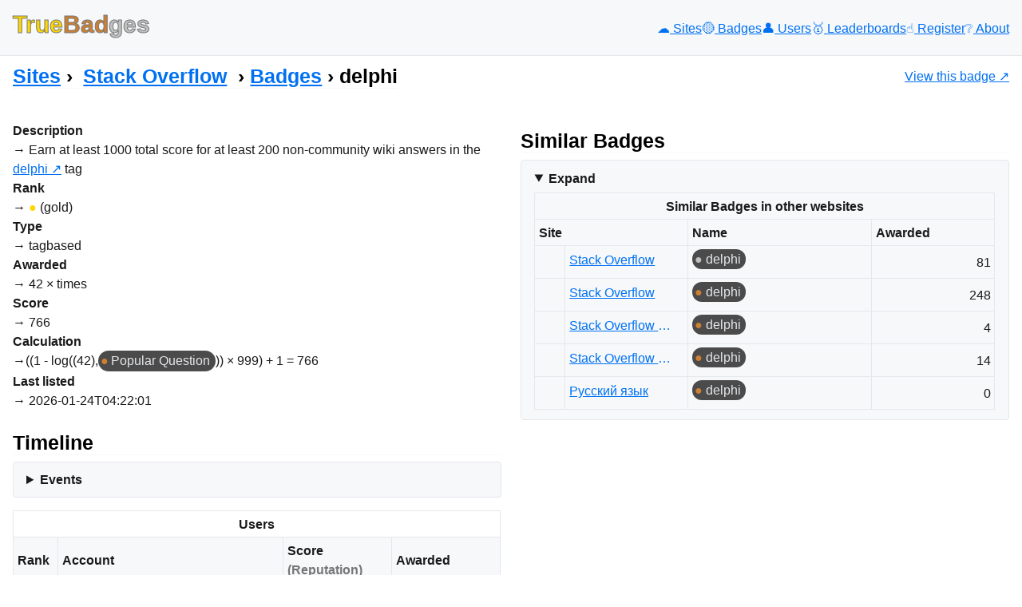

--- FILE ---
content_type: text/html; charset=UTF-8
request_url: https://truebadges.com/sites/stackoverflow/badges/122
body_size: 3400
content:
<!DOCTYPE html>
<html lang="en">
    <head>
        <meta charset="UTF-8">
        <meta name="theme-color" content="#FFD700">
        <meta name="viewport" content="width=device-width, initial-scale=1.0">
        <link rel="icon" type="image/png" href="/favicon.png" sizes="53x53">

        <title>delphi &lsaquo; Badges &lsaquo;
    Stack Overflow &lsaquo; Sites — TrueBadges</title>

                
                    
<link rel="stylesheet" href="/assets/vendor/styles/new.min-niEL9hS.css">
<link rel="stylesheet" href="/assets/styles/app-ocWNaHe.css">
<script type="importmap">
{
    "imports": {
        "app": "/assets/app-d1n3z45.js",
        "/assets/vendor/styles/new.min.css": "data:application/javascript,",
        "/assets/styles/app.css": "data:application/javascript,"
    }
}
</script><script>
if (!HTMLScriptElement.supports || !HTMLScriptElement.supports('importmap')) (function () {
    const script = document.createElement('script');
    script.src = 'https://ga.jspm.io/npm:es-module-shims@1.10.0/dist/es-module-shims.js';
    script.setAttribute('crossorigin', 'anonymous');
    script.setAttribute('integrity', 'sha384-ie1x72Xck445i0j4SlNJ5W5iGeL3Dpa0zD48MZopgWsjNB/lt60SuG1iduZGNnJn');
    document.head.appendChild(script);
})();
</script>
<link rel="modulepreload" href="/assets/app-d1n3z45.js">
<script type="module">import 'app';</script>        
        <meta name="description"
              content="know the *real* value of your Stack Exchange badges">
        <meta name="keywords" content="Stack Overflow, Stack Exchange, badges, reputation, achievements, TrueAchievements">
        <meta name="author" content="Alexis Lefebvre">
            </head>

    <body id="body">
                    <header class="flex">
                <div id="toggle-nav" class="sm-only javascript-only">
                    <button type="button" id="toggle-nav-button" title="Toggle menu"><span>&nbsp;</span><span>&nbsp;</span><span>&nbsp;</span></button>
                </div>
                <h2><a href="/">
                    <span class="gold">True</span><span class="bronze">Bad</span><span class="silver">ges</span>
                </a></h2>
                <nav class="flex-md flex-small-gap">
                    <a href="/sites" title="Sites"  class="">☁️<span> Sites</span></a>
                    <a href="/badges" title="Badges"  class="">🟡️<span> Badges</span></a>
                    <a href="/users" title="Users"  class="">👤<span> Users</span></a>
                    <a href="/users/leaderboards" title="Leaderboards"  class="">🥇<span> Leaderboards</span></a>
                    <a href="/users/register" title="Register"  class="">☝️<span> Register</span></a>
                    <a href="/about" title="About"  class="">❔<span> About</span></a>
                </nav>
            </header>

            <aside class="flex content-title">
                    <nav class="breadcrumb">
        <h3><a href="/sites">Sites</a></h3>
        <h3>
<a href="/sites/stackoverflow" title="Stack Overflow"  class="link-with-image">
<img src="https://stackoverflow.com/Content/Sites/stackoverflow/Img/apple-touch-icon.png"
     width="24" height="24"
     alt="" loading="lazy">Stack Overflow</a>
</h3>
        <h3><a href="/sites/stackoverflow/badges">Badges</a></h3>
        <h3>delphi</h3>
    </nav>
                    <p>
        <a href="https://stackoverflow.com/help/badges/122" class="link-with-image">
            <img src="https://stackoverflow.com/Content/Sites/stackoverflow/Img/apple-touch-icon.png"
     width="48" height="48"
     alt="" loading="lazy">
            View this badge
        </a>
    </p>
            </aside>

            <main id="main">
                    
                    
                        <div class="flex-lg one-one">
        <div>
            <dl>
                <dt>Description</dt>
                <dd>
                    Earn at least 1000 total score for at least 200 non-community wiki answers in the <a href="https://stackoverflow.com/questions/tagged/delphi" class="s-tag post-tag" title="show questions tagged &#39;delphi&#39;" aria-label="show questions tagged &#39;delphi&#39;" rel="tag" aria-labelledby="tag-delphi-tooltip-container" data-tag-menu-origin="Unknown">delphi</a> tag
                </dd>

                <dt>Rank</dt>
                <dd>
                    <span title="gold" class="se_badge_rank gold">
                    </span>
                    (gold)
                </dd>

                <dt>Type</dt>
                <dd>
                    tagbased
                </dd>

                <dt>Awarded</dt>
                <dd>42 &times; times</dd>

                <dt>Score</dt>
                <dd>766</dd>

                <dt>Calculation</dt>
                <dd class="flex flex-justify-content-start flex-small-gap">
                    ((1 - log((42), <a href="/sites/stackoverflow/badges/26" class="se_badge se_badge_bronze"
   title="Popular Question &#010;site: Stack Overflow &#010;rank: bronze &#010;score: 1 &#010;description: Question with 1,000 views">Popular Question</a>)) × 999) + 1 = 766
                </dd>

                <dt>Last listed</dt>
                <dd>
                    2026-01-24T04:22:01
                </dd>
            </dl>

            
<div class="timeline-container">
    <h3>Timeline</h3>
            <details>
            <summary>Events</summary>

            
                            <div class="flex-lg">
                    <h4>2000-01-01</h4>

                    <div>
                                                    <div class="timeline-item">
                                <div class="image">
                                    
<a href="/users/237126"
   title="David Heffernan &#010;score: 542,500 &#010;reputation: (621,999)"
   class="link-with-image user-link">
                <div class="user-image size-24"><img
        src="https://stackexchange.com/users/flair/237126.png"
        width="48" height="48"
        alt="" loading="lazy" />
    </div>

            </a>

                                </div>
                                                                <div class="content">
                                                                            
<a href="/users/237126"
   title="David Heffernan &#010;score: 542,500 &#010;reputation: (621,999)"
   class=" user-link">
            David Heffernan
    </a>

                                                                        <span class="not-on-sm">unlocked</span>
                                                                        <span>× 1</span>
                                    <span>for a score of 766</span>
                                                                    </div>
                            </div>
                                            </div>
                </div>
                    </details>
    </div>


            
                                
                        <table class="layout-fixed">
                            <caption>Users</caption>
            
            <colgroup class="rank"></colgroup>
            <colgroup>
                <col class="icon" />
                <col class="highlight" />
            </colgroup>
            <colgroup></colgroup>
                            <colgroup></colgroup>
                                    
            <thead>
                <tr>
                    <th>Rank</th>
                    <th colspan="2">Account</th>
                    <th>Score<br><span class="reputation">(Reputation)</span></th>
                                            <th>Awarded</th>
                                                                            </tr>
            </thead>
            <tbody>
    
    <tr>
        <td>
    70
</td>
        <td>    <div class="user-image size-24"><img
        src="https://stackexchange.com/users/flair/237126.png"
        width="48" height="48"
        alt="" loading="lazy" />
    </div>
</td>
        <td>
            
<a href="/users/237126"
   title="David Heffernan &#010;score: 542,500 &#010;reputation: (621,999)"
   class=" user-link">
            David Heffernan
    </a>

        </td>
        <td class="number">
            542,500
            <br>
            <span class="reputation">(621,999)</span>
        </td>
                    <td class="number">1</td>
                            </tr>

                </tbody>
        </table>
    
        </div>

        <div>
            <h3>Similar Badges</h3>
                            <details open>
                    <summary>Expand</summary>

                    

            <table class="layout-fixed">
                            <caption>Similar Badges in other websites</caption>
            
                            <colgroup>
                    <col class="icon" />
                    <col class="site" />
                </colgroup>
                        <colgroup class="highlight"></colgroup>
            <colgroup></colgroup>
            
            <thead>
                <tr>
                    <th title="Site" colspan="2">Site</th>
                    <th title="Name">Name</th>

                    <th title="Awarded">Awarded</th>

                                    </tr>
            </thead>
            <tbody>
    
    <tr>
        
                                    
                    <td>
                <img src="https://stackoverflow.com/Content/Sites/stackoverflow/Img/apple-touch-icon.png"
     width="24" height="24"
     alt="" loading="lazy">
            </td>
            <td>
<a href="/sites/stackoverflow" title="Stack Overflow" >
Stack Overflow</a>
</td>
        
        <td>
            <a href="/sites/stackoverflow/badges/65" class="se_badge se_badge_silver"
   title="delphi &#010;site: Stack Overflow &#010;rank: silver &#010;score: 725 &#010;description: Earn at least 400 total score for at least 80 non-community wiki answers in the delphi tag">delphi</a>
        </td>
        <td class="number">81</td>
            </tr>

        
    <tr>
        
                                    
                    <td>
                <img src="https://stackoverflow.com/Content/Sites/stackoverflow/Img/apple-touch-icon.png"
     width="24" height="24"
     alt="" loading="lazy">
            </td>
            <td>
<a href="/sites/stackoverflow" title="Stack Overflow" >
Stack Overflow</a>
</td>
        
        <td>
            <a href="/sites/stackoverflow/badges/312" class="se_badge se_badge_bronze"
   title="delphi &#010;site: Stack Overflow &#010;rank: bronze &#010;score: 655 &#010;description: Earn at least 100 total score for at least 20 non-community wiki answers in the delphi tag">delphi</a>
        </td>
        <td class="number">248</td>
            </tr>

        
    <tr>
        
                                    
                    <td>
                <img src="https://pt.stackoverflow.com/Content/Sites/br/Img/apple-touch-icon.png"
     width="24" height="24"
     alt="" loading="lazy">
            </td>
            <td>
<a href="/sites/pt.stackoverflow" title="Stack Overflow em Portugu&#234;s" >
Stack Overflow em Portugu&#234;s</a>
</td>
        
        <td>
            <a href="/sites/pt.stackoverflow/badges/126" class="se_badge se_badge_bronze"
   title="delphi &#010;site: Stack Overflow em Portugu&#234;s &#010;rank: bronze &#010;score: 876 &#010;description: Obter mais de 100 pontos, em 20 ou mais respostas na tag delphi que n&#227;o sejam wiki.">delphi</a>
        </td>
        <td class="number">4</td>
            </tr>

        
    <tr>
        
                                    
                    <td>
                <img src="https://ru.stackoverflow.com/Content/Sites/ru/Img/apple-touch-icon.png"
     width="24" height="24"
     alt="" loading="lazy">
            </td>
            <td>
<a href="/sites/ru.stackoverflow" title="Stack Overflow на русском" >
Stack Overflow на русском</a>
</td>
        
        <td>
            <a href="/sites/ru.stackoverflow/badges/128" class="se_badge se_badge_bronze"
   title="delphi &#010;site: Stack Overflow на русском &#010;rank: bronze &#010;score: 767 &#010;description: Заработать не менее 100 баллов рейтинга за минимум 20 ответов, не отмеченных как общие, на вопросы с меткой delphi">delphi</a>
        </td>
        <td class="number">14</td>
            </tr>

        
    <tr>
        
                                    
                    <td>
                <img src="https://rus.stackexchange.com/Content/Sites/rus/Img/apple-touch-icon.png"
     width="24" height="24"
     alt="" loading="lazy">
            </td>
            <td>
<a href="/sites/rus" title="Русский язык" >
Русский язык</a>
</td>
        
        <td>
            <a href="/sites/rus/badges/128" class="se_badge se_badge_bronze"
   title="delphi &#010;site: Русский язык &#010;rank: bronze &#010;score: 0 &#010;description: Заработано всего как минимум 100 баллов за как минимум 20 вики-ответов за пределами сообщества в метке delphi">delphi</a>
        </td>
        <td class="number">0</td>
            </tr>

                </tbody>
        </table>
    
                </details>
                    </div>
    </div>
            </main>

            <footer>
                <p class="flex flex-small-gap flex-justify-content-start">
                    <a href="https://newcss.net/">new.css</a>
                    <a href="https://www.trueachievements.com/">True Achievements</a>
                    <a href="https://stackexchange.com/">Stack Exchange</a>
                    <a href="https://alexislefebvre.com/">AlexisLefebvre.com</a>
                </p>
                <p>&copy; 2026 TrueBadges</p>
            </footer>
        
        <script>
            document.addEventListener("DOMContentLoaded", function() {
                const toggleNavButton = document.getElementById('toggle-nav-button');
                const body = document.getElementById('body');
                const main = document.getElementById('main');

                function toggleMenu() {
                    body.classList.toggle('show-menu');
                }

                toggleNavButton.addEventListener('click', () => toggleMenu());

                main.addEventListener('click', function () {
                    if (body.classList.contains('show-menu')) {
                        body.classList.remove('show-menu');
                    }
                });

                body.classList.add('javascript-is-enabled');
            });
        </script>

            </body>
</html>
